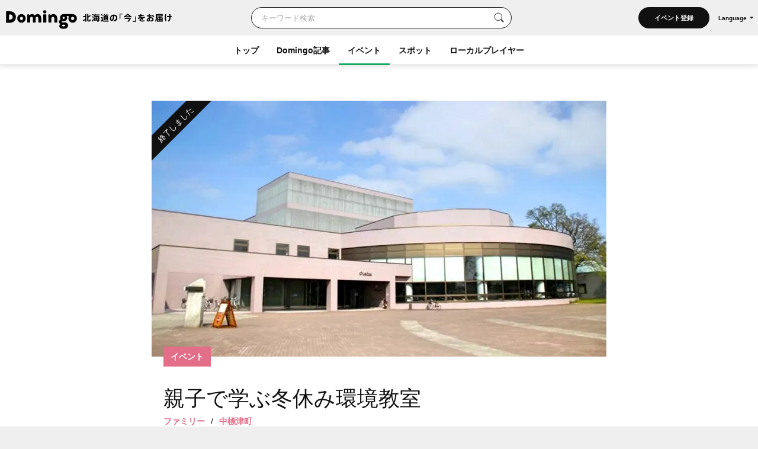

--- FILE ---
content_type: text/html; charset=UTF-8
request_url: https://domingo.ne.jp/event/44219
body_size: 61669
content:
<!DOCTYPE html>
<html lang="ja">

<head>

    <meta name="viewport" content="width=device-width,initial-scale=1">
    <meta charset="utf-8">
    <meta name="description" content="親子で学ぶ冬休み環境教室 （中標津町）のイベント情報。くらしの中での電気製品の省エネや太陽光発電のしくみについてたのしく学び、日常生活におけるエネルギーとの関わり方を考えることを通じて環境意識を高めるため｢親子で学ぶ冬休み環境教室｣を開催しますので、この機会にぜひご参加ください。">
    <meta name="format-detection" content="telephone=no">
    <meta name="csrf-token" content="UplTwrbnYr3SrdBPNKSw095nbrjB41K3QW8oZE3b">

                        <title>親子で学ぶ冬休み環境教室（中標津町）| Domingo -ドミンゴ-</title>
            
    <meta property="og:type" content="article">
    <meta property="og:title" content="親子で学ぶ冬休み環境教室（中標津町）| Domingo -ドミンゴ-">
    <meta property="og:description" content="親子で学ぶ冬休み環境教室 （中標津町）のイベント情報。くらしの中での電気製品の省エネや太陽光発電のしくみについてたのしく学び、日常生活におけるエネルギーとの関わり方を考えることを通じて環境意識を高めるため｢親子で学ぶ冬休み環境教室｣を開催しますので、この機会にぜひご参加ください。">
    <meta property="og:site_name" content="全179市町村公認！北海道の「今」をお届け Domingo -ドミンゴ-">
    <meta property="og:url" content="https://domingo.ne.jp/event/44219">
    <meta property="og:locale" content="ja_JP">
    <meta property="og:image" content="https://p1-634a4370.imageflux.jp/w=768,f=webp:auto,q=78/https%3A%2F%2Fapi.domingo.ne.jp%2Fupload%2Fevent%2F201812%2Fef21d3ea4f02df86b3d5f02d7af105c5.jpg" />
    <meta property="og:image:width" content="1080" />
    <meta property="og:image:height" content="720" />
    <meta name="twitter:card" content="summary_large_image" />
    <meta name="twitter:creator" content="@cfm_domingo" />
    <meta name="twitter:site" content="@cfm_domingo" />

    
            <meta name="robots" content="noindex, nofollow">
    
    <link rel="stylesheet" href="https://fonts.googleapis.com/icon?family=Material+Icons">
    <link rel="stylesheet" type="text/css" href="/css/reset.css">
    <link rel="stylesheet" href="https://cdnjs.cloudflare.com/ajax/libs/lity/2.4.1/lity.min.css" integrity="sha512-UiVP2uTd2EwFRqPM4IzVXuSFAzw+Vo84jxICHVbOA1VZFUyr4a6giD9O3uvGPFIuB2p3iTnfDVLnkdY7D/SJJQ==" crossorigin="anonymous" referrerpolicy="no-referrer" />
    <link rel="stylesheet" type="text/css" href="//cdn.jsdelivr.net/npm/slick-carousel@1.8.1/slick/slick.css" />
    <link rel="stylesheet" href="https://ajax.googleapis.com/ajax/libs/jqueryui/1.12.1/themes/smoothness/jquery-ui.css">
    <link rel="stylesheet" type="text/css" href="/css/style.css?20260122">

    <script src="https://code.jquery.com/jquery-3.5.1.min.js"></script>
    <script src="https://cdnjs.cloudflare.com/ajax/libs/lity/2.4.1/lity.min.js" integrity="sha512-UU0D/t+4/SgJpOeBYkY+lG16MaNF8aqmermRIz8dlmQhOlBnw6iQrnt4Ijty513WB3w+q4JO75IX03lDj6qQNA==" crossorigin="anonymous" referrerpolicy="no-referrer"></script>
    <script type="text/javascript" src="//ajax.aspnetcdn.com/ajax/jQuery/jquery-1.9.1.min.js"></script>
    <script type="text/javascript" src="/js/jquery.uploadThumbs.js"></script>
    <script src="https://ajax.googleapis.com/ajax/libs/jqueryui/1.12.1/jquery-ui.min.js"></script>
    <script src="https://ajax.googleapis.com/ajax/libs/jqueryui/1/i18n/jquery.ui.datepicker-ja.min.js"></script>
    <script type="text/javascript" src="/js/css_browser_selector.js"></script>
    <script type="text/javascript" src="//cdn.jsdelivr.net/npm/slick-carousel@1.8.1/slick/slick.min.js"></script>
    <script type="text/javascript" src="/js/function.js?202511261614"></script>
    <script src="https://cdnjs.cloudflare.com/ajax/libs/bodymovin/5.8.0/lottie.min.js" type="text/javascript"></script>
    <script type="text/javascript" src="//mlb.valuecommerce.com/mylinkbox.js" async></script>
    <script type="text/javascript" src="/js/loading.js?20211224"></script>

    <link rel="shortcut icon" href="/images/favicon.ico" type="image/x-icon">
    <link rel="apple-touch-icon" href="/images/touch-icon.png" sizes="180x180">

    
    
            
        <link rel="canonical" href="https://domingo.ne.jp/event/44219" />
        <link rel="alternate" hreflang="ja" href="https://domingo.ne.jp/event/44219" />
        <link rel="alternate" hreflang="en" href="https://domingo.ne.jp/en/event/44219" />
        <link rel="alternate" hreflang="zh-CN" href="https://domingo.ne.jp/zh-CN/event/44219" />
        <link rel="alternate" hreflang="zh-TW" href="https://domingo.ne.jp/zh-TW/event/44219" />
        <link rel="alternate" hreflang="ko" href="https://domingo.ne.jp/ko/event/44219" />
    
    

    <script>
        $(function () {
            $.datepicker.setDefaults($.datepicker.regional["ja"]);
            $("#date1").datepicker();
            $("#date2").datepicker();
        });
    </script>

    <script>
        $(function () {
            $('#hero_slider').slick({
                autoplay: true,
                autoplaySpeed: 5000,
                centerMode :true,
                variableWidth: true,
                dots: true,
                responsive: [{
                    breakpoint: 561,
                    settings: {
                        centerMode:false,
                        variableWidth:false,
                        arrows: false,
                    }
                }]
            });

            var bnr_dots_flag = true;
            if($('#bnr_slider li').length == 1){
                bnr_dots_flag = false;
            }
            $('#bnr_slider').slick({
                autoplay: false,
                autoplaySpeed: 5000,
                draggable: false,
                slidesToShow: 3,
                arrows: false,
                responsive: [{
                    breakpoint: 561,
                    settings: {
                        autoplay: true,
                        draggable: true,
                        slidesToShow: 1,
                        dots: bnr_dots_flag,
                    }
                }]
            });

            $('#article__hero_slider').slick({
                autoplay: true,
                autoplaySpeed: 5000,
                dots: true,
                arrows: false
            });
        });
    </script>

    
    <script type="text/javascript">
        (function(c,l,a,r,i,t,y){
            c[a]=c[a]||function(){(c[a].q=c[a].q||[]).push(arguments)};
            t=l.createElement(r);t.async=1;t.src="https://www.clarity.ms/tag/"+i;
            y=l.getElementsByTagName(r)[0];y.parentNode.insertBefore(t,y);
        })(window, document, "clarity", "script", "or105tq0yj");
    </script>

    
    <script>(function(w,d,s,l,i){w[l]=w[l]||[];w[l].push({'gtm.start':
                new Date().getTime(),event:'gtm.js'});var f=d.getElementsByTagName(s)[0],
            j=d.createElement(s),dl=l!='dataLayer'?'&l='+l:'';j.async=true;j.src=
            'https://www.googletagmanager.com/gtm.js?id='+i+dl;f.parentNode.insertBefore(j,f);
        })(window,document,'script','dataLayer','GTM-P2P38DM');</script>
    <!-- End Google Tag Manager -->
</head>

<body>


    
    

    <!-- Google Tag Manager (noscript) -->
    <noscript><iframe src="https://www.googletagmanager.com/ns.html?id=GTM-P2P38DM"
                      height="0" width="0" style="display:none;visibility:hidden"></iframe></noscript>
    <!-- End Google Tag Manager (noscript) -->

                        <div id="wrapper" class="app_bnr_none">
            
        <div class="main_cont">


    <header id="header" class="scroll">
        <div class="app_bnr_wrap hide">

            
            <script>
                function DisableButton(obj) {
                    obj.disabled = true;
                    obj.value = '処理中';
                    obj.form.submit();
                }
            </script>

            
            

            
            
        </div>
        <div class="header_inner">
            <div class="header_top">

                <h1 class="header_logo">
                    <a id="button_top" href="/">
                        <img class="pc" src="/images/logo_header_pc.svg" alt="Domingo-ドミンゴ-">
                        <img class="header_catch pc" src="/images/logo_header_catch_.svg" alt="北海道の「今」をお届け">
                        <img class="sp" src="/images/logo_header_.svg" alt="北海道の「今」をお届け Domingo-ドミンゴ-">
                    </a>
                </h1>

                                    <div class="header_top_search">
                                                    <form class="search" action="/key_word" method="get">
                                                        <div class="search_txtarea">
                                    <input id="key_word" type="text" name="word" placeholder="キーワード検索">
                                </div>
                                <div id="key_word_submit" class="search_icon">
                                    <input id="key_word_search" type="submit" value="">
                                </div>
                            </form>
                    </div>

                    <div class="event_btn_area">
                        
                                                                                    <div class="event_btn">
                                    <a id="event_post_btn" href="/sign_in">イベント登録</a>
                                </div>
                                                    
                        
                        
                                                    <div id="header_lang" class="header_lang">
                                <p class="header_lang_btn">Language</p>
                                <ul class="header_lang_menu">
                                    <li><a href="https://domingo.ne.jp/event/44219">日本語</a></li>
                                    <li><a href="https://domingo.ne.jp/en/event/44219">ENGLISH</a></li>
                                    <li><a href="https://domingo.ne.jp/zh-CN/event/44219">中文简体</a></li>
                                    <li><a href="https://domingo.ne.jp/zh-TW/event/44219">中文繁體</a></li>
                                    <li><a href="https://domingo.ne.jp/ko/event/44219">한국어</a></li>
                                </ul>
                            </div>
                                            </div>

                    









                            </div>

            <div id="header_menu">
                <div class="header_menu_cont">
                    <div class="header_nav">
                        <nav>
                            <div class="header_menu_cont_box global_nav_main">
                                <ul class="header_menu_list">
                                    <!-- SPキーワード検索 -->
                                    <li class="header_menu_search sp">
                                                                                    <form class="search" action="/key_word" method="get">
                                                                                        
                                                <div class="search_txtarea">
                                                    <input id="key_word" type="text" name="word" placeholder="キーワード検索">
                                                </div>
                                                <div id="key_word_submit" class="search_icon">
                                                    <input id="key_word_search" type="submit" value="">
                                                </div>
                                            </form>
                                    </li>
                                    <!-- SPキーワード検索ここまで -->
                                    <li class=""><a href="/">トップ</a></li>
                                    <li class="has_submenu">
                                        <a href="/article/list/1">Domingo記事</a>
                                        <div class="header_submenu">
                                            <div class="header_submenu_inner">
                                                <div class="header_submenu_row">
                                                    <div class="header_submenu_group accordion_wrapper">
                                                        <p class="header_submenu_heading accordion_btn">食べる</p>
                                                        <ul class="header_submenu_list accordion_target">
                                                            <li><a href="/article/list/1/unspecified/sweets">スイーツ・パン</a></li>
                                                            <li><a href="/article/list/1/unspecified/ramen">ラーメン</a></li>
                                                            <li><a href="/article/list/1/unspecified/sushi">寿司</a></li>
                                                            <li><a href="/article/list/1/unspecified/curry">カレー</a></li>
                                                            <li><a href="/article/list/1/unspecified/genghiskhan">ジンギスカン</a></li>
                                                            <li><a href="/article/list/1/unspecified/lunch_buffet">ランチ・ビュッフェ</a></li>
                                                            <li><a href="/article/list/1/unspecified/dinner">ディナー</a></li>
                                                            <li><a href="/article/list/1/unspecified/cafe">カフェ</a></li>
                                                        </ul>
                                                    </div>
                                                    <div class="header_submenu_group accordion_wrapper">
                                                        <p class="header_submenu_heading accordion_btn">お出かけ</p>
                                                        <ul class="header_submenu_list accordion_target">
                                                            <li><a href="/article/list/1/unspecified/event-summary-municipalities-category">イベント</a></li>
                                                            <li><a href="/article/list/1/unspecified/favorite-view">素敵な景色</a></li>
                                                            <li><a href="/article/list/1/unspecified/hokkaido-drive">ドライブ</a></li>
                                                            <li><a href="/article/list/1/unspecified/outdoor-camp">アウトドア・キャンプ</a></li>
                                                            <li><a href="/article/list/1/unspecified/experience">体験</a></li>
                                                            <li><a href="/article/list/1/unspecified/cherry-blossom-autumn-leaves">桜・花見・紅葉</a></li>
                                                            <li><a href="/article/list/1/unspecified/ski-snowboard">スキー場・スノーボード</a></li>
                                                            <li><a href="/article/list/1/unspecified/hotsprings-hotels">温泉・ホテル</a></li>
                                                        </ul>
                                                    </div>
                                                    <div class="header_submenu_group accordion_wrapper">
                                                        <p class="header_submenu_heading accordion_btn">暮らし</p>
                                                        <ul class="header_submenu_list accordion_target">
                                                            <li><a href="/article/list/1/unspecified/people">ひと</a></li>
                                                            <li><a href="/article/list/1/unspecified/town">まち</a></li>
                                                            <li><a href="/article/list/1/unspecified/animal">動物・生き物</a></li>
                                                            <li><a href="/article/list/1/unspecified/culture">カルチャー</a></li>
                                                            <li><a href="/article/list/1/unspecified/history">歴史</a></li>
                                                        </ul>
                                                    </div>
                                                </div>
                                                <hr>
                                                <div class="header_submenu_group accordion_wrapper">
                                                    <p class="header_submenu_heading accordion_btn">エリア別</p>
                                                    <ul class="header_submenu_list accordion_target area">
                                                        <li><a href="/article/list/1/sapporo">札幌</a></li>
                                                        <li><a href="/article/list/1/otaru-niseko">小樽・ニセコ</a></li>
                                                        <li><a href="/article/list/1/asahikawa-furano">旭川・富良野</a></li>
                                                        <li><a href="/article/list/1/hakodate-donan">函館・道南</a></li>
                                                        <li><a href="/article/list/1/obihiro-tokachi">帯広・十勝</a></li>
                                                        <li><a href="/article/list/1/ishikari-sorachi">石狩・空知</a></li>
                                                        <li><a href="/article/list/1/tomakomai-muroran-noboribetsu">苫小牧・室蘭・登別</a></li>
                                                        <li><a href="/article/list/1/kushiro-shiretoko">釧路・知床</a></li>
                                                        <li><a href="/article/list/1/abashiri-ohotsuku">網走・オホーツク</a></li>
                                                        <li><a href="/article/list/1/wakkanai-douhoku">稚内・道北</a></li>
                                                        <li><a href="/article/list/1/hidaka-erimo">日高・えりも</a></li>
                                                        <li><a href="/article/list/1/others">その他</a></li>
                                                    </ul>
                                                </div>
                                            </div>
                                        </div>
                                    </li>
                                    <li class="current has_submenu">
                                        <a href="/event_list/1">イベント</a>
                                        <div class="header_submenu">
                                            <div class="header_submenu_inner">
                                                <div class="header_submenu_row">
                                                    <div class="header_submenu_group accordion_wrapper">
                                                        <p class="header_submenu_heading accordion_btn">観光・催し</p>
                                                        <ul class="header_submenu_list accordion_target">
                                                            <li><a href="/event_list_travel/1">観光</a></li>
                                                            <li><a href="/event_list_festival/1">お祭り</a></li>
                                                            <li><a href="/event_list_food_gourmet/1">食・グルメ</a></li>
                                                            <li><a href="/event_list_entertainment/1">エンタメ</a></li>
                                                            <li><a href="/event_list_exhibition/1">展示</a></li>
                                                        </ul>
                                                    </div>
                                                    <div class="header_submenu_group accordion_wrapper">
                                                        <p class="header_submenu_heading accordion_btn">体験・レジャー</p>
                                                        <ul class="header_submenu_list accordion_target">
                                                            <li><a href="/event_list_experience/1">体験</a></li>
                                                            <li><a href="/event_list_sports/1">スポーツ</a></li>
                                                            <li><a href="/event_list_family/1">ファミリー</a></li>
                                                        </ul>
                                                    </div>
                                                    <div class="header_submenu_group accordion_wrapper">
                                                        <p class="header_submenu_heading accordion_btn">暮らし・学び</p>
                                                        <ul class="header_submenu_list accordion_target">
                                                            <li><a href="/event_list_life/1">暮らし</a></li>
                                                            <li><a href="/event_list_business_seminar/1">ビジネス・セミナー</a></li>
                                                        </ul>
                                                    </div>
                                                </div>
                                                <hr>
                                                <div class="header_submenu_group accordion_wrapper">
                                                    <p class="header_submenu_heading accordion_btn">エリア別</p>
                                                    <ul class="header_submenu_list accordion_target area">
                                                        <li><a href="/event_list_sapporo/1">札幌</a></li>
                                                        <li><a href="/event_list_otaru/1">小樽・ニセコ</a></li>
                                                        <li><a href="/event_list_asahikawa/1">旭川・富良野</a></li>
                                                        <li><a href="/event_list_hakodate/1">函館・道南</a></li>
                                                        <li><a href="/event_list_obihiro/1">帯広・十勝</a></li>
                                                        <li><a href="/event_list_ishikari/1">石狩・空知</a></li>
                                                        <li><a href="/event_list_tomakomai/1">苫小牧・室蘭・登別</a></li>
                                                        <li><a href="/event_list_kushiro/1">釧路・知床</a></li>
                                                        <li><a href="/event_list_abashiri/1">網走・オホーツク</a></li>
                                                        <li><a href="/event_list_wakkanai/1">稚内・道北</a></li>
                                                        <li><a href="/event_list_hidaka/1">日高・えりも</a></li>
                                                        <li><a href="/event_list_dogai/1">北海道外</a></li>
                                                    </ul>
                                                </div>
                                            </div>
                                        </div>
                                    </li>
                                    <li class="has_submenu">
                                        <a href="/spot_list/1">スポット</a>
                                        <div class="header_submenu">
                                            <div class="header_submenu_inner">
                                                <div class="header_submenu_row">
                                                    <div class="header_submenu_group accordion_wrapper">
                                                        <p class="header_submenu_heading accordion_btn">見る・遊ぶ</p>
                                                        <ul class="header_submenu_list accordion_target">
                                                            <li><a href="/spot_list/1/unspecified/sightseeing">観光</a></li>
                                                            <li><a href="/spot_list/1/unspecified/nature">自然・景色</a></li>
                                                            <li><a href="/spot_list/1/unspecified/park">公園</a></li>
                                                            <li><a href="/spot_list/1/unspecified/outdoor">アウトドア</a></li>
                                                            <li><a href="/spot_list/1/unspecified/experience">体験</a></li>
                                                            <li><a href="/spot_list/1/unspecified/exhibition">展示</a></li>
                                                        </ul>
                                                    </div>
                                                    <div class="header_submenu_group accordion_wrapper">
                                                        <p class="header_submenu_heading accordion_btn">食べる・ショッピング</p>
                                                        <ul class="header_submenu_list accordion_target">
                                                            <li><a href="/spot_list/1/unspecified/gourmet">グルメ</a></li>
                                                            <li><a href="/spot_list/1/unspecified/shopping">ショッピング</a></li>
                                                        </ul>
                                                    </div>
                                                    <div class="header_submenu_group accordion_wrapper">
                                                        <p class="header_submenu_heading accordion_btn">泊まる・交流する</p>
                                                        <ul class="header_submenu_list accordion_target">
                                                            <li><a href="/spot_list/1/unspecified/hotel">宿</a></li>
                                                            <li><a href="/spot_list/1/unspecified/hot-spring">温泉・銭湯</a></li>
                                                            <li><a href="/spot_list/1/unspecified/machi-hub">まちハブ</a></li>
                                                        </ul>
                                                    </div>
                                                </div>
                                                <hr>
                                                <div class="header_submenu_group accordion_wrapper">
                                                    <p class="header_submenu_heading accordion_btn">エリア別</p>
                                                    <ul class="header_submenu_list accordion_target area">
                                                        <li><a href="/spot_list/1/Sapporo-Shi">札幌</a></li>
                                                        <li><a href="/spot_list/1/Otaru-Shi">小樽・ニセコ</a></li>
                                                        <li><a href="/spot_list/1/Asahikawa-Shi">旭川・富良野</a></li>
                                                        <li><a href="/spot_list/1/Hakodate-Shi">函館・道南</a></li>
                                                        <li><a href="/spot_list/1/Obihiro-Shi">帯広・十勝</a></li>
                                                        <li><a href="/spot_list/1/Ishikari-Shi">石狩・空知</a></li>
                                                        <li><a href="/spot_list/1/Tomakomai-Shi">苫小牧・室蘭・登別</a></li>
                                                        <li><a href="/spot_list/1/Kushiro-Cho">釧路・知床</a></li>
                                                        <li><a href="/spot_list/1/Abashiri-Shi">網走・オホーツク</a></li>
                                                        <li><a href="/spot_list/1/Wakkanai-Shi">稚内・道北</a></li>
                                                        <li><a href="/spot_list/1/Hidaka-Cho">日高・えりも</a></li>
                                                    </ul>
                                                </div>
                                            </div>
                                        </div>
                                    </li>
                                    <li class=""><a href="/player/list/1">ローカルプレイヤー</a></li>
                                </ul>
                            </div>




                            
                                                            <div class="header_lang">
                                    <ul class="header_lang_menu">
                                        <li><a href="https://domingo.ne.jp/event/44219">日本語</a></li>
                                        <li><a href="https://domingo.ne.jp/en/event/44219">ENGLISH</a></li>
                                        <li><a href="https://domingo.ne.jp/zh-CN/event/44219">中文简体</a></li>
                                        <li><a href="https://domingo.ne.jp/zh-TW/event/44219">中文繁體</a></li>
                                        <li><a href="https://domingo.ne.jp/ko/event/44219">한국어</a></li>
                                    </ul>
                                </div>
                            
                        </nav>
                    </div>
                </div>
                <div id="header_menu_btn"></div>
            </div>
        </div>
    </header>

        </div>


    <div id="main" class="page_detail pink event detail_event">
        <div class="main_inner">
            <article id="article" class="cont">
                <div class="article__hero">
                    <div class="article__hero--inner">
                        <img src="https://p1-634a4370.imageflux.jp/w=768,f=webp:auto,q=78/https%3A%2F%2Fapi.domingo.ne.jp%2Fupload%2Fevent%2F201812%2Fef21d3ea4f02df86b3d5f02d7af105c5.jpg" class="article__hero--img" alt="親子で学ぶ冬休み環境教室（中標津町）| Domingo -ドミンゴ-" decoding="async">
                        <div class="article__label">
                            <p>イベント</p>
                            
                            
                            
                            
                            
                                                    </div>
                                                <div class="article__label_corner">
                            <p>終了しました</p>
                        </div>
                                            </div>
                </div>
                <div class="cont__inner">
                        <div class="cont__doc">
                            <div class="section title_area">
                                <h1>親子で学ぶ冬休み環境教室</h1>

                                <div class="title_area_sub">
                                                                            <p class="city"><a id="button_event" href="/event_list/1/0/0/0/unspecified/family">ファミリー</a></p>
                                                                        <p class="city">/</p>
                                                                                                                        
                                        <p class="city"><a id="button_event" href="/event/area/list/202/1">中標津町</a></p>
                                                                                                </div>

                            <script>
                                // URLコピー
                                function copy_url() {
                                    const locate = '';
                                    const element = document.createElement('input');
                                    if (locate !== '') {
                                        element.value = 'https://domingo.ne.jp//event/44219';
                                    } else {
                                        element.value = 'https://domingo.ne.jp/event/44219';
                                    }
                                    document.body.appendChild(element);
                                    element.select();
                                    document.execCommand('copy');
                                    document.body.removeChild(element);

                                    // コピーしました表示
                                    const target = document.getElementById("copy_completed");
                                    target.innerHTML = '<button class="copy_btn" onclick="copy_url()"></button><p class="copy_complete" id="copy_complete">URLをコピーしました</p>';

                                    const target_2 = document.getElementById("copy_completed_2");
                                    target_2.innerHTML = '<button class="copy_btn" onclick="copy_url()"></button><p class="copy_complete" id="copy_complete">URLをコピーしました</p>';

                                    // 3秒後にコピーしました表示をクリア
                                    window.setTimeout(() => {
                                        const target = document.getElementById("copy_completed");
                                        target.innerHTML = '<button class="copy_btn" onclick="copy_url()"></button>';
                                        const target_2 = document.getElementById("copy_completed_2");
                                        target_2.innerHTML = '<button class="copy_btn" onclick="copy_url()"></button>';
                                    }, 3000);
                                }
                            </script>

                            <ul class="share_sns_list">
                                <li>
                                                                            <a class="sns_btn_tw" href="https://twitter.com/intent/tweet?text=%E8%A6%AA%E5%AD%90%E3%81%A7%E5%AD%A6%E3%81%B6%E5%86%AC%E4%BC%91%E3%81%BF%E7%92%B0%E5%A2%83%E6%95%99%E5%AE%A4%0a@cfm_domingo より%0a&url=https://domingo.ne.jp/event/44219" rel="nofollow" target="_blank">
                                            <img src="/images/sns_twitter.svg?20240328" alt="Twitter">
                                        </a>
                                                                    </li>
                                <li>
                                                                            <a class="sns_btn_fb" href="http://www.facebook.com/share.php?quote=%E8%A6%AA%E5%AD%90%E3%81%A7%E5%AD%A6%E3%81%B6%E5%86%AC%E4%BC%91%E3%81%BF%E7%92%B0%E5%A2%83%E6%95%99%E5%AE%A4%0a@Domingo.Hokkaido より&u=https://domingo.ne.jp/event/44219" target="_blank" rel="nofollow">
                                            <img src="/images/sns_facebook.svg" alt="Facebook">
                                        </a>
                                                                    </li>
                                <li>
                                                                            <a class="sns_btn_line" href="http://line.me/R/msg/text/?%E8%A6%AA%E5%AD%90%E3%81%A7%E5%AD%A6%E3%81%B6%E5%86%AC%E4%BC%91%E3%81%BF%E7%92%B0%E5%A2%83%E6%95%99%E5%AE%A4%0ahttps://domingo.ne.jp/event/44219" target="_blank" rel="nofollow">
                                            <img src="/images/sns_line.svg" alt="LINE">
                                        </a>
                                                                    </li>
                                <li id="copy_completed">
                                    <button class="copy_btn" onclick="copy_url()"></button>
                                </li>
                            </ul>

                        </div>

                        
                        <div class="section date_area">
                            <h2>開催日時</h2>
                            <div class="date_area_info">
                                <p class="date">2024年1月13日（土）</p>
                                <p class="time">10:00～12:00</p>
                            </div>
                        </div>

                        <div class="section about_area">
                            <h2></h2>
                            <p>くらしの中での電気製品の省エネや太陽光発電のしくみについてたのしく学び、日常生活におけるエネルギーとの関わり方を考えることを通じて環境意識を高めるため｢親子で学ぶ冬休み環境教室｣を開催しますので、この機会にぜひご参加ください。<br />
<br />
[内容]ソーラー発電の工作キットの製作(完成品はお持ち帰りできます)<br />
[協力]パナソニック株式会社エレクトリックワークス社<br />
[対象]小学校4年生以上の親子(ただし、中学生以上は保護者同伴でなくても可)<br />
[定員]20組 ※申し込みが定員を超えた場合は、抽選となります。<br />
[申込締切]12月25日(月)まで<br />
<br />
※イベントの開催状況につきましては、主催者様の公式サイトを必ずご確認ください。</p>
                                                            <a class="web" href="https://www.nakashibetsu.jp/topics/5227/" target="_blank">公式サイト</a>
                                                                                </div>

                                                    <div class="section price_area">
                                <h2>料金</h2>
                                <p>1組500円</p>
                                                            </div>
                        
                        <div class="section venue_area">
                            <h2>会場</h2>
                            <p>中標津町総合文化会館 2階 研修室2</p>
                            <div class="map">
                                                                    <iframe src="https://www.google.com/maps/embed/v1/place?key=AIzaSyC0YMKUBgbc1ZXc6KxtezaBJegHQspOsag&amp;q=〒086-1002 北海道標津郡中標津町東２条南３丁目 １番地１  中標津町総合文化会館&amp;center=43.5488889,144.9786111" width="600" height="450" frameborder="0" style="border:0" allowfullscreen></iframe>
                                                            </div>
                                                    </div>

                                                    <div class="section sponsor_area">
                                <h2>主催者</h2>
                                <p>中標津町</p>
                            </div>
                        
                                                    <div class="section contact_area">
                                <h2>お問い合わせ</h2>
                                <p>中標津町 生活課 環境衛生係</p>
                                                                                                    <p class="tel">0153733111</p>
                                                                                            </div>
                        
                        
                    </div>

                    <div class="cont__notes">
                                                                                    <p>概要引用元： <a href="https://www.nakashibetsu.jp/kouhou/koho/" target="_blank">広報中標津12月号</a></p>
                                                                            
                        <p>内容は事前の予告なく変更になる場合がございます。<br>イベントの開催状況につきましては、主催者様の公式サイト等を必ずご確認ください。</p>

                                                    <a id="button_event" class="report" href="/contact-other?event_id=44219" target="_blank">問題を報告する</a>
                                            </div>

                    <ul class="share_sns_list">
                        <li>
                            <a class="sns_btn_tw" href="https://twitter.com/intent/tweet?text=%E8%A6%AA%E5%AD%90%E3%81%A7%E5%AD%A6%E3%81%B6%E5%86%AC%E4%BC%91%E3%81%BF%E7%92%B0%E5%A2%83%E6%95%99%E5%AE%A4%0a@cfm_domingo より%0a&url=https://domingo.ne.jp/event/44219" rel="nofollow" target="_blank">
                                <img src="/images/sns_twitter.svg?20240328" alt="Twitter">
                            </a>
                        </li>
                        <li>
                            <a class="sns_btn_fb" href="http://www.facebook.com/share.php?quote=%E8%A6%AA%E5%AD%90%E3%81%A7%E5%AD%A6%E3%81%B6%E5%86%AC%E4%BC%91%E3%81%BF%E7%92%B0%E5%A2%83%E6%95%99%E5%AE%A4%0a@Domingo.Hokkaido より&u=https://domingo.ne.jp/event/44219" target="_blank" rel="nofollow">
                                <img src="/images/sns_facebook.svg" alt="Facebook">
                            </a>
                        </li>
                        <li>
                            <a class="sns_btn_line" href="http://line.me/R/msg/text/?%E8%A6%AA%E5%AD%90%E3%81%A7%E5%AD%A6%E3%81%B6%E5%86%AC%E4%BC%91%E3%81%BF%E7%92%B0%E5%A2%83%E6%95%99%E5%AE%A4%0ahttps://domingo.ne.jp/event/44219" target="_blank" rel="nofollow">
                                <img src="/images/sns_line.svg" alt="LINE">
                            </a>
                        </li>
                        <li id="copy_completed_2">
                            <button class="copy_btn" onclick="copy_url()"></button>
                        </li>
                    </ul>

                    

                                            <div class="section bnr_area">
                            <a href="https://domingo.ne.jp/notice/detail/52776"><img src="/images/event/bnr_event_spot_publish.jpg" alt="イベント主催者のみなさん！Domingoにイベント情報を掲載しませんか？" decoding="async"></a>
                        </div>
                                    </div>
            </article>

                            <section class="section">
                    <div class="section__inner">
                        <h2 class="section__title">おすすめイベント</h2>
                        <ul class="card__list">

                                                            <li>
                                    <a id="button_event" href="/event/52681">
                                                                                    <p class="card__tmb"><img src="https://p1-634a4370.imageflux.jp/w=768,f=webp:auto,q=78/https%3A%2F%2Fs3.ap-northeast-1.amazonaws.com%2Fdomingo-web.production%2Fevent_upload_images%2F2026%2F01%2F07%2F695dd5063c131_1767757062.jpg" alt="" decoding="async"></p>
                                                                                <div class="card__txt">
                                            <p class="card__label pink">イベント
                                                
                                                
                                                
                                                
                                                
                                            </p>
                                                                                        <p class="card__title">第56回 北見冬まつり</p>
                                            <p class="card__eventdate"><span>2026年2月7日（土）～8日（日）</span></p>
                                            <p class="card__sub">
                                                観光 /
                                                                                                                                                            北見市
                                                                                                                                                </p>
                                        </div>
                                    </a>
                                </li>
                                                            <li>
                                    <a id="button_event" href="/event/52396">
                                                                                    <p class="card__tmb"><img src="https://p1-634a4370.imageflux.jp/w=768,f=webp:auto,q=78/https%3A%2F%2Fapi.domingo.ne.jp%2Fupload%2Fevent%2F202511%2F8Gl6ORe7VUDJBToKYEsOocqunrtb6QMj1kkzLYyg.jpg" alt="" decoding="async"></p>
                                                                                <div class="card__txt">
                                            <p class="card__label pink">イベント
                                                
                                                
                                                
                                                
                                                
                                            </p>
                                                                                        <p class="card__title">滝野スノーワールド＜2025-2026＞</p>
                                            <p class="card__eventdate"><span>2025年12月23日（火）～3月31日（火）</span></p>
                                            <p class="card__sub">
                                                観光 /
                                                                                                                                                            札幌市
                                                                                                                                                </p>
                                        </div>
                                    </a>
                                </li>
                                                            <li>
                                    <a id="button_event" href="/event/52680">
                                                                                    <p class="card__tmb"><img src="https://p1-634a4370.imageflux.jp/w=768,f=webp:auto,q=78/https%3A%2F%2Fs3.ap-northeast-1.amazonaws.com%2Fdomingo-web.production%2Fevent_upload_images%2F2026%2F01%2F14%2F69671af07f12b_1768364784.jpg" alt="" decoding="async"></p>
                                                                                <div class="card__txt">
                                            <p class="card__label pink">イベント
                                                
                                                
                                                
                                                
                                                
                                            </p>
                                                                                        <p class="card__title">IWAMIZAWA ドカ雪まつり2026</p>
                                            <p class="card__eventdate"><span>2026年2月7日（土）～8日（日）</span></p>
                                            <p class="card__sub">
                                                お祭り /
                                                                                                                                                            岩見沢市
                                                                                                                                                </p>
                                        </div>
                                    </a>
                                </li>
                                                            <li>
                                    <a id="button_event" href="/event/52454">
                                                                                    <p class="card__tmb"><img src="https://p1-634a4370.imageflux.jp/w=768,f=webp:auto,q=78/https%3A%2F%2Fs3.ap-northeast-1.amazonaws.com%2Fdomingo-web.production%2Fevent_upload_images%2F2025%2F11%2F25%2F69251dfd8bf71_1764040189.jpg" alt="" decoding="async"></p>
                                                                                <div class="card__txt">
                                            <p class="card__label pink">イベント
                                                
                                                
                                                
                                                
                                                
                                            </p>
                                                                                        <p class="card__title">第61回 あばしりオホーツク流氷まつり</p>
                                            <p class="card__eventdate"><span>2026年2月7日（土）～8日（日）</span></p>
                                            <p class="card__sub">
                                                お祭り /
                                                                                                                                                            網走市
                                                                                                                                                </p>
                                        </div>
                                    </a>
                                </li>
                                                            <li>
                                    <a id="button_event" href="/event/52453">
                                                                                    <p class="card__tmb"><img src="https://p1-634a4370.imageflux.jp/w=768,f=webp:auto,q=78/https%3A%2F%2Fs3.ap-northeast-1.amazonaws.com%2Fdomingo-web.production%2Fevent_upload_images%2F2025%2F11%2F25%2F69251c897d4c0_1764039817.jpg" alt="" decoding="async"></p>
                                                                                <div class="card__txt">
                                            <p class="card__label pink">イベント
                                                
                                                
                                                
                                                
                                                
                                            </p>
                                                                                        <p class="card__title">第51回 層雲峡温泉氷瀑まつり</p>
                                            <p class="card__eventdate"><span>2026年1月24日（土）～3月8日（日）</span></p>
                                            <p class="card__sub">
                                                お祭り /
                                                                                                                                                            上川町
                                                                                                                                                </p>
                                        </div>
                                    </a>
                                </li>
                                                            <li>
                                    <a id="button_event" href="/event/52665">
                                                                                    <p class="card__tmb"><img src="https://p1-634a4370.imageflux.jp/w=768,f=webp:auto,q=78/https%3A%2F%2Fs3.ap-northeast-1.amazonaws.com%2Fdomingo-web.production%2Fevent_upload_images%2F2026%2F01%2F06%2F695cb03ddcd94_1767682109.jpg" alt="" decoding="async"></p>
                                                                                <div class="card__txt">
                                            <p class="card__label pink">イベント
                                                
                                                
                                                
                                                
                                                
                                            </p>
                                                                                        <p class="card__title">RISING SUN ROCK FESTIVAL 2026 in EZO</p>
                                            <p class="card__eventdate"><span>2026年8月14日（金）～15日（土）</span></p>
                                            <p class="card__sub">
                                                エンタメ /
                                                                                                                                                            石狩市
                                                                                                                                                                                                                小樽市
                                                                                                                                                </p>
                                        </div>
                                    </a>
                                </li>
                            
                        </ul>
                    </div>
                                            <div class="readmore__btn">
                            <a id="button_event" href="/event_list/related/44219">もっと見る</a>
                        </div>
                                    </section>
            
            <div class="cont__adsbygoogle">
                <style>
                    .adsense_responsive { width: 320px; height: 100px; }
                    @media(min-width: 560px) { .adsense_responsive { width: 468px; height: 60px; } }
                    @media(min-width: 960px) { .adsense_responsive { width: 728px; height: 90px; } }
                </style>
                <script async src="https://pagead2.googlesyndication.com/pagead/js/adsbygoogle.js?client=ca-pub-6299807395149855"
                        crossorigin="anonymous"></script>
                <!-- adsense_responsive -->
                <ins class="adsbygoogle adsense_responsive"
                     style="display:block"
                     data-ad-client="ca-pub-6299807395149855"
                     data-ad-slot="3349476048"></ins>
                <script>
                    (adsbygoogle = window.adsbygoogle || []).push({});
                </script>
            </div>

        </div>
    </div>

    <div class="topic_path">

    <ol>
                                    <li><a href="https://domingo.ne.jp">ホーム</a></li>
                                                <li><a href="https://domingo.ne.jp/event_list/1">イベント</a></li>
                                                <li>親子で学ぶ冬休み環境教室</li>
                        </ol>
</div>



        
    <footer id="footer">
        <div class="footer_app">
            <div class="footer_app_inner">
                <p class="footer_app_badge"><img src="/images/badge_free.svg" alt="無料"></p>
                <p class="footer_app_logo"><img src="/images/logo_domingo_wht.svg" alt="Domingo"></p>
                <p class="footer_app_title">アプリでもっと便利に！</p>
                <ul class="footer_app_point">
                    <li>
                        <div class="point_txt">
                            <p class="point_num"><span>POINT</span><span>01</span></p>
                            <p>北海道の旬な「ニュース」をカテゴリごとにチェックできる！</p>
                        </div>
                        <p class="point_img">
                                                            <img src="https://p1-634a4370.imageflux.jp/w=768,f=webp:auto,q=78/https://domingo.ne.jp/images/app_point_2.png">
                                                    </p>
                    </li>
                    <li>
                        <div class="point_txt">
                            <p class="point_num"><span>POINT</span><span>02</span></p>
                            <p>あなたの「まち」の情報をまとめてチェックできる！</p>
                        </div>
                        <p class="point_img">
                                                            <img src="https://p1-634a4370.imageflux.jp/w=768,f=webp:auto,q=78/https://domingo.ne.jp/images/app_point_1.png">
                                                    </p>
                    </li>
                    <li>
                        <div class="point_txt">
                            <p class="point_num"><span>POINT</span><span>03</span></p>
                            <p>道内各地で開催される「イベント」が探しやすく、保存も可能！</p>
                        </div>
                        <p class="point_img">
                                                            <img src="https://p1-634a4370.imageflux.jp/w=768,f=webp:auto,q=78/https://domingo.ne.jp/images/app_point_3.png">
                                                    </p>
                    </li>
                </ul>
                <div class="btn_cta_app">
                                            <a class="appstore" href="https://apps.apple.com/jp/app/domingo/id1102689377"><img src="/images/cta_btn_appstore_.svg" alt="App Storeからダウンロード"></a>
                        <a class="googleplay" href="https://play.google.com/store/apps/details?id=jp.co.crypton.peach"><img src="/images/cta_btn_googleplay_.svg" alt="Google Playで手に入れよう"></a>
                                    </div>
            </div>
        </div>

        
        
        <div class="section bnr_area footer_bnr_lp_pr">
            <a href="/contact/ad" target="_blank">
                <img src="/images/advertising consultation banner.png" alt="DomingoのPRプランのご案内">
            </a>
        </div>

        <div class="footer_inner">

            <p class="footer_sns_lead"><span class="break">Domingo公式SNSをフォローしよう！</span></p>
            <div class="footer_sns">
                <a class="footer_tw" href="https://twitter.com/cfm_domingo/" target="_blank"><img src="/images/icon_twitter.svg?20240328" alt="Twitter"></a>
                <a class="footer_fb" href="https://www.facebook.com/Domingo.Hokkaido/" target="_blank"><img src="/images/icon_facebook.svg" alt="Facebook"></a>
                <a class="footer_insta" href="https://www.instagram.com/cfm_domingo/" target="_blank"><img src="/images/icon_instagram.svg" alt="Instagram"></a>
            </div>

            <ul class="footer_nav">
                <li><a href="/about_domingo">Domingoとは</a></li>
                
                <li><a href="/notice/1">お知らせ</a></li>
                <li><a href="/about_app">アプリについて</a></li>
            </ul>

            <ul class="footer_nav sub">
                                    <li><a id="contact_btn" href="/contact-other">お問い合わせ</a></li>
                    <li><a id="contact_ad_btn" href="/contact/ad">広告掲載のご相談</a></li>
                                <li><a href="https://www.crypton.co.jp/cfm/aboutus" target="_blank">運営会社</a></li>
                <li><a id="terms" href="/terms">利用規約</a></li>
                <li><a id="privacy_policy" href="/privacy_policy">個人情報の保護について</a></li>
                <li><a id="domingo_bot" href="/domingo_bot">Domingo Botについて</a></li>
                <li><a id="faq" href="/faq-4.5.0">アプリに関するFAQ</a></li>
                <li><a id="notice" href="/sitemap">サイトマップ</a></li>
            </ul>

            <p class="copylight">&copy; Crypton Future Media, INC.</p>

        </div>
    </footer>

        <p id="pageTop" class="hide">
            <a href="#wrapper"></a>
        </p>

        
        
        
    </div>
</body>
</html>


--- FILE ---
content_type: text/html; charset=utf-8
request_url: https://www.google.com/recaptcha/api2/aframe
body_size: 184
content:
<!DOCTYPE HTML><html><head><meta http-equiv="content-type" content="text/html; charset=UTF-8"></head><body><script nonce="9ilPBo5aGvZjRd-M9RO2GQ">/** Anti-fraud and anti-abuse applications only. See google.com/recaptcha */ try{var clients={'sodar':'https://pagead2.googlesyndication.com/pagead/sodar?'};window.addEventListener("message",function(a){try{if(a.source===window.parent){var b=JSON.parse(a.data);var c=clients[b['id']];if(c){var d=document.createElement('img');d.src=c+b['params']+'&rc='+(localStorage.getItem("rc::a")?sessionStorage.getItem("rc::b"):"");window.document.body.appendChild(d);sessionStorage.setItem("rc::e",parseInt(sessionStorage.getItem("rc::e")||0)+1);localStorage.setItem("rc::h",'1769633766208');}}}catch(b){}});window.parent.postMessage("_grecaptcha_ready", "*");}catch(b){}</script></body></html>

--- FILE ---
content_type: application/javascript; charset=utf-8;
request_url: https://dalc.valuecommerce.com/vcid?_s=https%3A%2F%2Fdomingo.ne.jp%2Fevent%2F44219
body_size: 153
content:
vc_id_callback({"vcid":"c03n7J2_7U5oc7eu0L5sfXMvapFeF2hUKvDcReZ51WCQkguXZtHq3Q","vcpub":"0.820524","t":"697a77e4"})